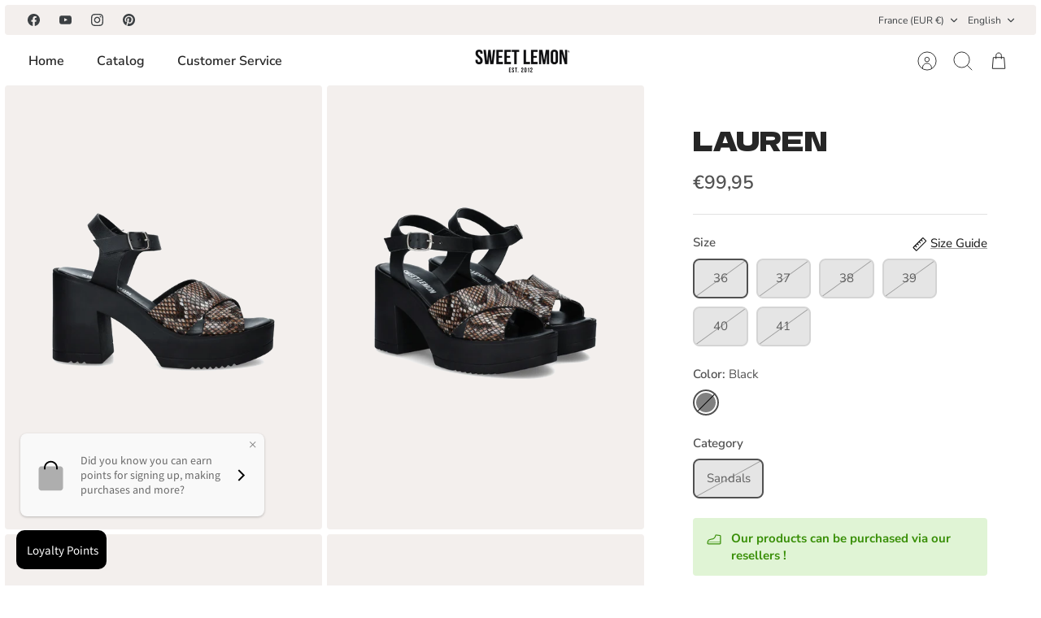

--- FILE ---
content_type: text/javascript; charset=utf-8
request_url: https://sweet-lemon.fr/en/products/lauren.js?
body_size: 1035
content:
{"id":8418737717575,"title":"LAUREN","handle":"lauren","description":"These sandals are the perfect balance between comfort and elegance. \u003cbr\u003e\r\nThanks to its soft leather layer and soft insole, the sandal will guarantee optimal comfort even after long use. \u003cbr\u003e\r\n The sandal will fit perfectly with all your outfits. \r\n","published_at":"2025-02-12T11:33:24+01:00","created_at":"2023-05-19T15:02:35+02:00","vendor":"SWEET LEMON","type":"Shoes","tags":["__label:New","__tab1:shipping_returns","__tab2:sizing","__tab3:product-care","__with:ecoprotect","category_Sandals","color_White","E2023","Not-Last"],"price":9995,"price_min":9995,"price_max":9995,"available":false,"price_varies":false,"compare_at_price":9995,"compare_at_price_min":9995,"compare_at_price_max":9995,"compare_at_price_varies":false,"variants":[{"id":46732992872775,"title":"36 \/ Black \/ Sandals","option1":"36","option2":"Black","option3":"Sandals","sku":"75807","requires_shipping":true,"taxable":true,"featured_image":null,"available":false,"name":"LAUREN - 36 \/ Black \/ Sandals","public_title":"36 \/ Black \/ Sandals","options":["36","Black","Sandals"],"price":9995,"weight":1000,"compare_at_price":9995,"inventory_management":"shopify","barcode":"2912300018198","requires_selling_plan":false,"selling_plan_allocations":[]},{"id":46732992905543,"title":"37 \/ Black \/ Sandals","option1":"37","option2":"Black","option3":"Sandals","sku":"75807","requires_shipping":true,"taxable":true,"featured_image":null,"available":false,"name":"LAUREN - 37 \/ Black \/ Sandals","public_title":"37 \/ Black \/ Sandals","options":["37","Black","Sandals"],"price":9995,"weight":1000,"compare_at_price":9995,"inventory_management":"shopify","barcode":"2912300018204","requires_selling_plan":false,"selling_plan_allocations":[]},{"id":46732992938311,"title":"38 \/ Black \/ Sandals","option1":"38","option2":"Black","option3":"Sandals","sku":"75807","requires_shipping":true,"taxable":true,"featured_image":null,"available":false,"name":"LAUREN - 38 \/ Black \/ Sandals","public_title":"38 \/ Black \/ Sandals","options":["38","Black","Sandals"],"price":9995,"weight":1000,"compare_at_price":9995,"inventory_management":"shopify","barcode":"2912300018211","requires_selling_plan":false,"selling_plan_allocations":[]},{"id":46732992971079,"title":"39 \/ Black \/ Sandals","option1":"39","option2":"Black","option3":"Sandals","sku":"75807","requires_shipping":true,"taxable":true,"featured_image":null,"available":false,"name":"LAUREN - 39 \/ Black \/ Sandals","public_title":"39 \/ Black \/ Sandals","options":["39","Black","Sandals"],"price":9995,"weight":1000,"compare_at_price":9995,"inventory_management":"shopify","barcode":"2912300018228","requires_selling_plan":false,"selling_plan_allocations":[]},{"id":46732993003847,"title":"40 \/ Black \/ Sandals","option1":"40","option2":"Black","option3":"Sandals","sku":"75807","requires_shipping":true,"taxable":true,"featured_image":null,"available":false,"name":"LAUREN - 40 \/ Black \/ Sandals","public_title":"40 \/ Black \/ Sandals","options":["40","Black","Sandals"],"price":9995,"weight":1000,"compare_at_price":9995,"inventory_management":"shopify","barcode":"2912300018235","requires_selling_plan":false,"selling_plan_allocations":[]},{"id":46732993036615,"title":"41 \/ Black \/ Sandals","option1":"41","option2":"Black","option3":"Sandals","sku":"75807","requires_shipping":true,"taxable":true,"featured_image":null,"available":false,"name":"LAUREN - 41 \/ Black \/ Sandals","public_title":"41 \/ Black \/ Sandals","options":["41","Black","Sandals"],"price":9995,"weight":1000,"compare_at_price":9995,"inventory_management":"shopify","barcode":"2912300018242","requires_selling_plan":false,"selling_plan_allocations":[]}],"images":["\/\/cdn.shopify.com\/s\/files\/1\/0256\/7510\/4365\/files\/0000075807_4.jpg?v=1740128855","\/\/cdn.shopify.com\/s\/files\/1\/0256\/7510\/4365\/files\/0000075807_3.jpg?v=1740128855","\/\/cdn.shopify.com\/s\/files\/1\/0256\/7510\/4365\/files\/0000075807_1.jpg?v=1740128855","\/\/cdn.shopify.com\/s\/files\/1\/0256\/7510\/4365\/files\/0000075807_2.jpg?v=1740128855"],"featured_image":"\/\/cdn.shopify.com\/s\/files\/1\/0256\/7510\/4365\/files\/0000075807_4.jpg?v=1740128855","options":[{"name":"Size","position":1,"values":["36","37","38","39","40","41"]},{"name":"Color","position":2,"values":["Black"]},{"name":"Category","position":3,"values":["Sandals"]}],"url":"\/en\/products\/lauren","media":[{"alt":null,"id":43350965125447,"position":1,"preview_image":{"aspect_ratio":0.714,"height":1400,"width":1000,"src":"https:\/\/cdn.shopify.com\/s\/files\/1\/0256\/7510\/4365\/files\/0000075807_4.jpg?v=1740128855"},"aspect_ratio":0.714,"height":1400,"media_type":"image","src":"https:\/\/cdn.shopify.com\/s\/files\/1\/0256\/7510\/4365\/files\/0000075807_4.jpg?v=1740128855","width":1000},{"alt":null,"id":43350964797767,"position":2,"preview_image":{"aspect_ratio":0.714,"height":1400,"width":1000,"src":"https:\/\/cdn.shopify.com\/s\/files\/1\/0256\/7510\/4365\/files\/0000075807_3.jpg?v=1740128855"},"aspect_ratio":0.714,"height":1400,"media_type":"image","src":"https:\/\/cdn.shopify.com\/s\/files\/1\/0256\/7510\/4365\/files\/0000075807_3.jpg?v=1740128855","width":1000},{"alt":null,"id":43350964470087,"position":3,"preview_image":{"aspect_ratio":0.714,"height":1400,"width":1000,"src":"https:\/\/cdn.shopify.com\/s\/files\/1\/0256\/7510\/4365\/files\/0000075807_1.jpg?v=1740128855"},"aspect_ratio":0.714,"height":1400,"media_type":"image","src":"https:\/\/cdn.shopify.com\/s\/files\/1\/0256\/7510\/4365\/files\/0000075807_1.jpg?v=1740128855","width":1000},{"alt":null,"id":43350964666695,"position":4,"preview_image":{"aspect_ratio":0.714,"height":1400,"width":1000,"src":"https:\/\/cdn.shopify.com\/s\/files\/1\/0256\/7510\/4365\/files\/0000075807_2.jpg?v=1740128855"},"aspect_ratio":0.714,"height":1400,"media_type":"image","src":"https:\/\/cdn.shopify.com\/s\/files\/1\/0256\/7510\/4365\/files\/0000075807_2.jpg?v=1740128855","width":1000}],"requires_selling_plan":false,"selling_plan_groups":[]}